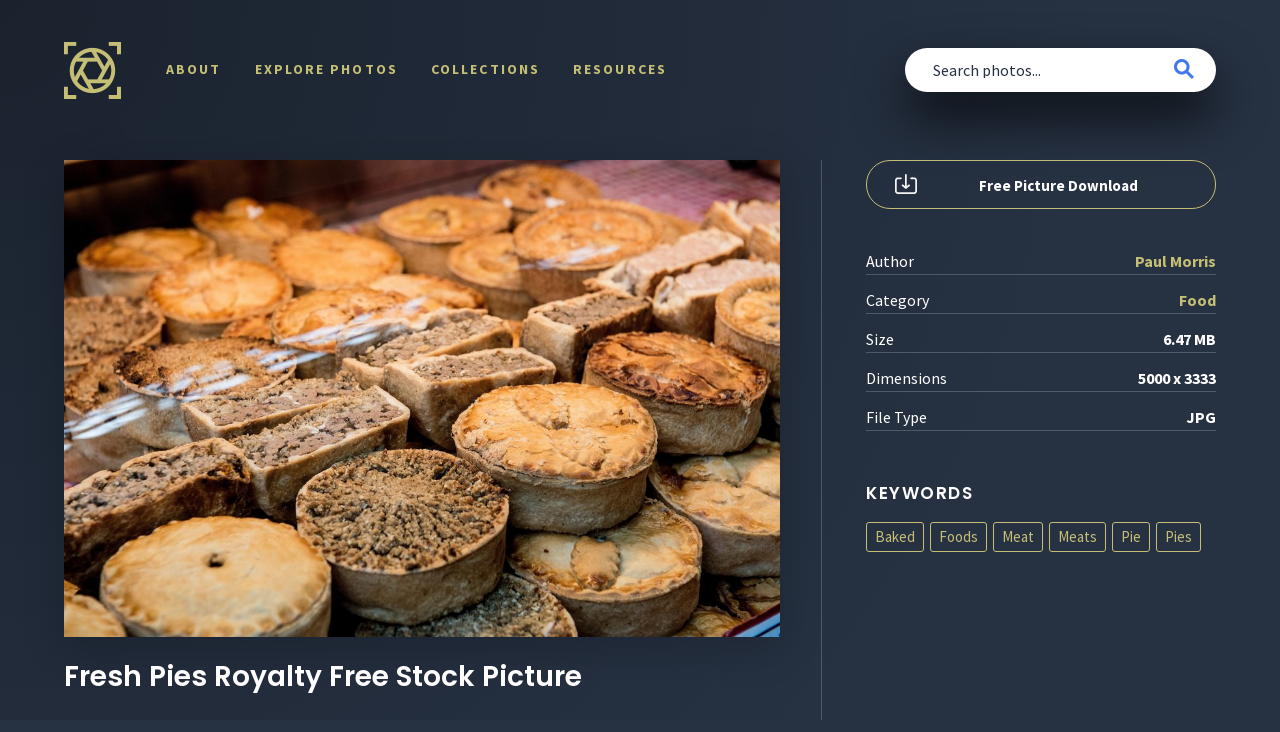

--- FILE ---
content_type: image/svg+xml
request_url: https://shotstash.com/wp-content/themes/shotstash-v1.0/assets/img/icons/social-twitter.svg
body_size: -411
content:
<svg xmlns="http://www.w3.org/2000/svg" viewBox="0 0 15 12.313">
    <title>social-twitter</title>
    <path d="M15,1.4571a6.083,6.083,0,0,1-1.7676.49A3.1119,3.1119,0,0,0,14.5851.2272,6.1226,6.1226,0,0,1,12.631.9817,3.0585,3.0585,0,0,0,10.3849,0,3.093,3.093,0,0,0,7.3077,3.108a3.148,3.148,0,0,0,.08.7088A8.7082,8.7082,0,0,1,1.0447.5693a3.1319,3.1319,0,0,0,.952,4.15A3.041,3.041,0,0,1,.6026,4.33v.0395A3.1021,3.1021,0,0,0,3.071,7.417a3.0525,3.0525,0,0,1-1.39.0537A3.0845,3.0845,0,0,0,4.5559,9.6291,6.1351,6.1351,0,0,1,0,10.9164,8.6462,8.6462,0,0,0,4.717,12.313a8.7437,8.7437,0,0,0,8.7561-8.8444q0-.2019-.0092-.4019A6.2852,6.2852,0,0,0,15,1.4577Z" fill="#C5BE75" />
</svg>


--- FILE ---
content_type: application/javascript
request_url: https://shotstash.com/wp-content/themes/shotstash-v1.0/assets/js/global.min.js?ver=4.04
body_size: 352
content:
jQuery(document).ready((function(e){e(document);var o=e(window),t=e("#primary-navigation"),n=e("#primary-navigation .menu-toggle"),r=e("#primary-navigation .icon-toggle");n.on("click touchstart",(function(){return t.toggleClass("toggled"),!1})),r.on("click touchstart",(function(){return e(this).toggleClass("show-sub-menu"),!1}));var i=e("#categories-toggle"),s=e("#categories-menu"),a=e("#tags-toggle"),l=e("#tags-menu");if(i.click((function(){return s.slideToggle(100),l.slideUp(100),i.parent().toggleClass("current"),a.parent().removeClass("current"),!1})),a.click((function(){return l.slideToggle(100),s.slideUp(100),a.parent().toggleClass("current"),i.parent().removeClass("current"),!1})),e("#photo-grid").length){e("#photo-grid").rowGrid({minMargin:20,maxMargin:20,resize:!0,itemSelector:".photo-grid-item"})}var c=e(".fade-up");function d(){c.each((function(){var t=e(this),n=o.scrollTop()+o.height()-t.height()/8,r=t.offset().top,i=t.data("fadestart"),s=t.data("fadestop");t.hasClass("already-faded")||(t.css({opacity:0,top:i}),r<=n&&t.animate({opacity:1,top:s},700).addClass("already-faded"))}))}c.length&&(d(),o.on("scroll resize",(function(){d()}))),e(".carousel").on("init",(function(o,t,n,r){e(".slick-current").prev(".slick-slide").find(".mobile-download").clone().insertBefore(".iphone-mask").fadeIn(200)})).on("afterChange",(function(o,t,n,r){e(".slick-current").prev(".slick-slide").find(".mobile-download").clone().insertBefore(".iphone-mask").fadeIn(200)})).on("beforeChange",(function(o,t,n,r){e(".iphone-mask").prev(".mobile-download").remove()})),e(".carousel").slick({appendArrows:e(".carousel-nav"),autoplay:!0,autoplaySpeed:4e3,arrows:!0,centerMode:!0,centerPadding:"50px",dots:!1,nextArrow:'<button type="button" class="slick-next"><i class="far fa-chevron-right"></i></button>',prevArrow:'<button type="button" class="slick-prev"><i class="far fa-chevron-left"></i></button>',pauseOnHover:!0,speed:1100,slidesToScroll:1,slidesToShow:3,responsive:[{breakpoint:1800,settings:{slidesToScroll:1,slidesToShow:2,centerMode:!0,centerPadding:"150px"}},{breakpoint:1441,settings:{slidesToScroll:1,slidesToShow:2,centerMode:!0,centerPadding:"80px"}},{breakpoint:1281,settings:{slidesToScroll:1,slidesToShow:2,centerMode:!0,centerPadding:"50px"}},{breakpoint:1200,settings:{slidesToScroll:1,slidesToShow:1,centerMode:!0,centerPadding:"200px"}},{breakpoint:968,settings:{centerMode:!0,centerPadding:"0px",slidesToScroll:1,slidesToShow:1}},{breakpoint:300,settings:"unslick"}]})}));

--- FILE ---
content_type: image/svg+xml
request_url: https://shotstash.com/wp-content/themes/shotstash-v1.0/assets/img/icons/search.svg
body_size: -396
content:
<svg id="Layer_1" data-name="Layer 1" xmlns="http://www.w3.org/2000/svg" viewBox="0 0 34.62061 34.61377">
    <defs>
        <style>
            .cls-1 {
                fill: #4078ED;
            }

        </style>
    </defs>
    <title>search</title>
    <path class="cls-1" d="M24.66455,20.98a13.46744,13.46744,0,1,0-5.939,4.90674,13.587,13.587,0,0,0,2.2583-1.22461l9.95605,9.95166,3.68067-3.67822Zm-2.91943-7.50879a8.27215,8.27215,0,1,1-2.42237-5.85058A8.20923,8.20923,0,0,1,21.74512,13.47119Z" />
</svg>
